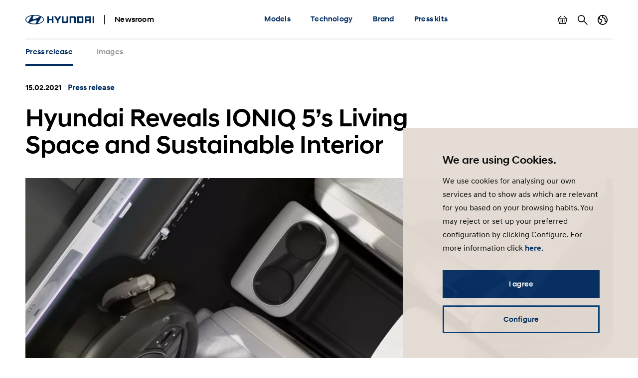

--- FILE ---
content_type: text/html; charset=UTF-8
request_url: https://www.hyundai.news/uk/articles/press-releases/hyundai-reveals-ioniq-5s-living-space-and-sustainable-interior.html
body_size: 12737
content:

<!DOCTYPE HTML>
<html lang="en-GB">
    <head>
    <meta charset="UTF-8"/>
    <title>Hyundai Reveals IONIQ 5’s Living Space and Sustainable Interior</title>
    
    
    <meta name="template" content="press-release"/>
    

    
    
    

    

    

<meta name="X-UA-Compatible" content="IE=edge"/>
<meta name="viewport" content="width=device-width, initial-scale=1"/>


    <script>var market = 'uk';</script>


    
    
<link rel="stylesheet" href="/newsroom/etc.clientlibs/newsroom/clientlibs/main.996b5ba0b7102629f7d8552aa4c52657.css" type="text/css">



    
    
<script src="/newsroom/etc.clientlibs/newsroom/clientlibs/cookie-consent.ce880cb4102267c8a75ce111954a262e.js"></script>







<link rel="apple-touch-icon" sizes="180x180" href="/newsroom/etc.clientlibs/newsroom/clientlibs/main/resources/favicons/apple-touch-icon-180x180.png"/>
<link rel="icon" type="image/png" sizes="32x32" href="/newsroom/etc.clientlibs/newsroom/clientlibs/main/resources/favicons/favicon-32x32.png"/>
<link rel="icon" type="image/png" sizes="16x16" href="/newsroom/etc.clientlibs/newsroom/clientlibs/main/resources/favicons/favicon-16x16.png"/>
<link rel="manifest" href="/newsroom/etc.clientlibs/newsroom/clientlibs/main/resources/favicons/site.webmanifest"/>
<link rel="mask-icon" href="/newsroom/etc.clientlibs/newsroom/clientlibs/main/resources/favicons/safari-pinned-tab.svg" color="#002c5f"/>
<link rel="shortcut icon" href="/newsroom/etc.clientlibs/newsroom/clientlibs/main/resources/favicons/favicon.ico"/>
<meta name="msapplication-TileColor" content="#002c5f"/>
<meta name="msapplication-config" content="/newsroom/etc.clientlibs/newsroom/clientlibs/main/resources/favicons/browserconfig.xml"/>
<meta name="theme-color" content="#002c5f"/>
<meta name="google-site-verification" content="0ZNOvd6ICSFuO0fjrZa3wNx4V2IByzTsDc4jUY2IBlk"/>




    
    
        <link rel="canonical" href="https://www.hyundai.news/uk/articles/press-releases/hyundai-reveals-ioniq-5s-living-space-and-sustainable-interior.html"/>
    



<script>document.createElement("picture");</script>

    
    
<script src="/newsroom/etc.clientlibs/newsroom/clientlibs/picturefill.a78dbc1c289aa71ff345b7784459eec2.js"></script>





    
    
    

    

    
    
    

    
    

	
	
	
	
	
	
	
	
	

	
		
		
		
		
		

		
		
		
		
		
			
		
		
		
		
		
		
		
		

		
		

			
			

				
				

				
				
					
						
					
					
				
				
			

			
			
				
			
			
			
		

		
		

		

		
		<meta class="swiftype" name="market" data-type="string" content="uk"/>
		<meta class="swiftype" name="language" data-type="string" content="uk"/>
		<meta class="swiftype" name="tmpl_title" data-type="string" content="Press release"/>
		<meta class="swiftype" name="priority" data-type="string" content="2"/>
		<meta class="swiftype" name="co2disclaimer" data-type="string"/>
		<meta class="swiftype" name="image" data-type="string" content="https://s7g10.scene7.com/is/image/hyundaiautoever/hyundai-ioniq5s-interior-reveal-01:Article%20List%20Item%20Image%20Desktop?wid=520&amp;hei=346"/>
		<meta class="swiftype" name="magazine" data-type="string" content="0"/>
	

	  
    <!-- Google Tag Manager -->
    <script>(function(w,d,s,l,i){w[l]=w[l]||[];w[l].push({'gtm.start':new Date().getTime(),event:'gtm.js'});var f=d.getElementsByTagName(s)[0],j=d.createElement(s),dl=l!='dataLayer'?'&l='+l:'';j.async=true;j.src='https://www.googletagmanager.com/gtm.js?id='+i+dl;f.parentNode.insertBefore(j,f);})(window,document,'script','dataLayer','GTM-NJJT9MJ');</script>
    <!-- End Google Tag Manager -->

</head>
    <body class="page-press-release page-base page basicpage">
        
        
        
        
            
    <!-- Google Tag Manager (noscript) -->
    	<noscript><iframe src="https://www.googletagmanager.com/ns.html?id=GTM-NJJT9MJ" height="0" width="0" style="display:none;visibility:hidden"></iframe></noscript>
    <!-- End Google Tag Manager (noscript) -->

            



            
<div class="pageContainer" data-swiftype-index="false">

    
        
            

	

	
	<header class="pageHeader">
		<div class="lo-container">
			<div class="pageHeader__inner clearfix">


				<div class="pageHeader__branding">
					<a href="/uk.html">
						<img class="pageHeader__logo" src="/newsroom/etc.clientlibs/newsroom/clientlibs/main/resources/img/logo.svg" alt="Hyundai Newsroom"/>
					</a>

					<div class="pageHeader__siteName">Newsroom</div>
				</div>


				<div class="pageHeader__collapsibleContent">
					<div class="pageHeader__collapsibleContentBodyWrapper">
						<div class="pageHeader__collapsibleContentBody">

							<nav class="cmp-navigation pageHeader__navMenu clearfix" itemscope itemtype="http://schema.org/SiteNavigationElement">
    <ul class="cmp-navigation__group mainNav">
        
    <li class="cmp-navigation__item cmp-navigation__item--level-0 mainNav__topCategoryContainer">
    	
        
        	
    <a href="/uk/models.html" title="Models" class="cmp-navigation__item-link mainNav__topCategory ">Models</a>

        

        
            
    <div class="megaDropdown">
		<div class="megaDropdown__inner lo-container">
			<div class="megaDropdown__content">

				<button class="megaDropdown__mobileBack">Back</button>

				<div class="megaDropdown__label typo-hl3">
					Models
				</div>

                <ul class="megaDropdown__links">
                    
						
	                    	


	
    
	    <li class="megaDropdown__categoryContainer">
			<div class="megaDropdown__categoryLabel">
				i-range
			</div>
			<ul class="megaDropdown__categoryLinks">
            	
                	<li class="cmp-navigation__item cmp-navigation__item--level-2 megaDropdown__linkContainer">
                        
                        
                            
    <a href="/uk/models/i-range/i10.html" title="i10" class="cmp-navigation__item-link megaDropdown__link ">i10</a>

                        
                    </li>
                
                	<li class="cmp-navigation__item cmp-navigation__item--level-2 megaDropdown__linkContainer">
                        
                        
                            
    <a href="/uk/models/i-range/i20.html" title="i20" class="cmp-navigation__item-link megaDropdown__link ">i20</a>

                        
                    </li>
                
                	<li class="cmp-navigation__item cmp-navigation__item--level-2 megaDropdown__linkContainer">
                        
                        
                            
    <a href="/uk/models/i-range/i30.html" title="i30" class="cmp-navigation__item-link megaDropdown__link ">i30</a>

                        
                    </li>
                
			</ul>
		</li>
    



                        
                    
						
	                    	


	
    
	    <li class="megaDropdown__categoryContainer">
			<div class="megaDropdown__categoryLabel">
				SUV
			</div>
			<ul class="megaDropdown__categoryLinks">
            	
                	<li class="cmp-navigation__item cmp-navigation__item--level-2 megaDropdown__linkContainer">
                        
                        
                            
    <a href="/uk/models/suv/bayon.html" title="BAYON" class="cmp-navigation__item-link megaDropdown__link ">BAYON</a>

                        
                    </li>
                
                	<li class="cmp-navigation__item cmp-navigation__item--level-2 megaDropdown__linkContainer">
                        
                        
                            
    <a href="/uk/models/suv/kona.html" title="KONA" class="cmp-navigation__item-link megaDropdown__link ">KONA</a>

                        
                    </li>
                
                	<li class="cmp-navigation__item cmp-navigation__item--level-2 megaDropdown__linkContainer">
                        
                        
                            
    <a href="/uk/models/suv/tucson.html" title="TUCSON" class="cmp-navigation__item-link megaDropdown__link ">TUCSON</a>

                        
                    </li>
                
                	<li class="cmp-navigation__item cmp-navigation__item--level-2 megaDropdown__linkContainer">
                        
                        
                            
    <a href="/uk/models/suv/santa-fe.html" title="SANTA FE" class="cmp-navigation__item-link megaDropdown__link ">SANTA FE</a>

                        
                    </li>
                
			</ul>
		</li>
    



                        
                    
						
	                    	


	
    
	    <li class="megaDropdown__categoryContainer">
			<div class="megaDropdown__categoryLabel">
				Electrified
			</div>
			<ul class="megaDropdown__categoryLinks">
            	
                	<li class="cmp-navigation__item cmp-navigation__item--level-2 megaDropdown__linkContainer">
                        
                        
                            
    <a href="/uk/models/electrified/inster.html" title="INSTER" class="cmp-navigation__item-link megaDropdown__link ">INSTER</a>

                        
                    </li>
                
                	<li class="cmp-navigation__item cmp-navigation__item--level-2 megaDropdown__linkContainer">
                        
                        
                            
    <a href="/uk/models/electrified/ioniq-5.html" title="IONIQ 5" class="cmp-navigation__item-link megaDropdown__link ">IONIQ 5</a>

                        
                    </li>
                
                	<li class="cmp-navigation__item cmp-navigation__item--level-2 megaDropdown__linkContainer">
                        
                        
                            
    <a href="/uk/models/electrified/ioniq-6.html" title="IONIQ 6" class="cmp-navigation__item-link megaDropdown__link ">IONIQ 6</a>

                        
                    </li>
                
                	<li class="cmp-navigation__item cmp-navigation__item--level-2 megaDropdown__linkContainer">
                        
                        
                            
    <a href="/uk/models/electrified/ioniq-9.html" title="IONIQ 9" class="cmp-navigation__item-link megaDropdown__link ">IONIQ 9</a>

                        
                    </li>
                
                	<li class="cmp-navigation__item cmp-navigation__item--level-2 megaDropdown__linkContainer">
                        
                        
                            
    <a href="/uk/models/electrified/kona-electric.html" title="KONA Electric" class="cmp-navigation__item-link megaDropdown__link ">KONA Electric</a>

                        
                    </li>
                
                	<li class="cmp-navigation__item cmp-navigation__item--level-2 megaDropdown__linkContainer">
                        
                        
                            
    <a href="/uk/models/electrified/nexo.html" title="NEXO" class="cmp-navigation__item-link megaDropdown__link ">NEXO</a>

                        
                    </li>
                
			</ul>
		</li>
    



                        
                    
						
	                    	


	
    
	    <li class="megaDropdown__categoryContainer">
			<div class="megaDropdown__categoryLabel">
				Performance
			</div>
			<ul class="megaDropdown__categoryLinks">
            	
                	<li class="cmp-navigation__item cmp-navigation__item--level-2 megaDropdown__linkContainer">
                        
                        
                            
    <a href="/uk/models/performance/ioniq-5-n.html" title="IONIQ 5 N" class="cmp-navigation__item-link megaDropdown__link ">IONIQ 5 N</a>

                        
                    </li>
                
                	<li class="cmp-navigation__item cmp-navigation__item--level-2 megaDropdown__linkContainer">
                        
                        
                            
    <a href="/uk/models/performance/ioniq-6-n.html" title="IONIQ 6 N" class="cmp-navigation__item-link megaDropdown__link ">IONIQ 6 N</a>

                        
                    </li>
                
			</ul>
		</li>
    



                        
                    
						
                    
                </ul>

                <ul class="megaDropdown__sidebar">
                    
	                    
                    
	                    
                    
	                    
                    
	                    
                    
	                    
		                    


	
    
	    <li class="megaDropdown__categoryContainer">
			<div class="megaDropdown__categoryLabel">
				You need further information?
			</div>
			<ul class="megaDropdown__categoryLinks">
            	
                	<li class="cmp-navigation__item cmp-navigation__item--level-2 megaDropdown__linkContainer">
                        
                        
                            
    <a href="/uk/press-release-archive.html" title="Press release archive" class="cmp-navigation__item-link megaDropdown__link  megaDropdown__link--iconArchive">Press release archive</a>

                        
                    </li>
                
                	<li class="cmp-navigation__item cmp-navigation__item--level-2 megaDropdown__linkContainer">
                        
                        
                            
    <a href="/uk/press-kit-archive.html" title="Press kit archive" class="cmp-navigation__item-link megaDropdown__link  megaDropdown__link--iconArchive">Press kit archive</a>

                        
                    </li>
                
			</ul>
		</li>
    



                        
                    
				</ul>
            </div>
		</div>
	</div>

        
        
    </li>

    
        
    <li class="cmp-navigation__item cmp-navigation__item--level-0 mainNav__topCategoryContainer">
    	
        
        	
    <a href="/uk/technology.html" title="Technology" class="cmp-navigation__item-link mainNav__topCategory ">Technology</a>

        

        
            
    <div class="megaDropdown">
		<div class="megaDropdown__inner lo-container">
			<div class="megaDropdown__content">

				<button class="megaDropdown__mobileBack">Back</button>

				<div class="megaDropdown__label typo-hl3">
					Technology
				</div>

                <ul class="megaDropdown__links">
                    
						
	                    	


	
    
	    <li class="megaDropdown__categoryContainer">
			<div class="megaDropdown__categoryLabel">
				Technology
			</div>
			<ul class="megaDropdown__categoryLinks">
            	
                	<li class="cmp-navigation__item cmp-navigation__item--level-2 megaDropdown__linkContainer">
                        
                        
                            
    <a href="/uk/technology/technology/powertrains.html" title="Powertrains" class="cmp-navigation__item-link megaDropdown__link ">Powertrains</a>

                        
                    </li>
                
                	<li class="cmp-navigation__item cmp-navigation__item--level-2 megaDropdown__linkContainer">
                        
                        
                            
    <a href="/uk/technology/technology/electrified.html" title="Electrified" class="cmp-navigation__item-link megaDropdown__link ">Electrified</a>

                        
                    </li>
                
                	<li class="cmp-navigation__item cmp-navigation__item--level-2 megaDropdown__linkContainer">
                        
                        
                            
    <a href="/uk/technology/technology/safety.html" title="Safety" class="cmp-navigation__item-link megaDropdown__link ">Safety</a>

                        
                    </li>
                
                	<li class="cmp-navigation__item cmp-navigation__item--level-2 megaDropdown__linkContainer">
                        
                        
                            
    <a href="/uk/technology/technology/connectivity.html" title="Connectivity" class="cmp-navigation__item-link megaDropdown__link ">Connectivity</a>

                        
                    </li>
                
                	<li class="cmp-navigation__item cmp-navigation__item--level-2 megaDropdown__linkContainer">
                        
                        
                            
    <a href="/uk/technology/technology/design.html" title="Design" class="cmp-navigation__item-link megaDropdown__link ">Design</a>

                        
                    </li>
                
                	<li class="cmp-navigation__item cmp-navigation__item--level-2 megaDropdown__linkContainer">
                        
                        
                            
    <a href="/uk/technology/technology/fuel-cell.html" title="Fuel cell" class="cmp-navigation__item-link megaDropdown__link ">Fuel cell</a>

                        
                    </li>
                
			</ul>
		</li>
    



                        
                    
                </ul>

                <ul class="megaDropdown__sidebar">
                    
	                    
                    
				</ul>
            </div>
		</div>
	</div>

        
        
    </li>

    
        
    <li class="cmp-navigation__item cmp-navigation__item--level-0 mainNav__topCategoryContainer">
    	
        
        	
    <a href="/uk/brand.html" title="Brand" class="cmp-navigation__item-link mainNav__topCategory ">Brand</a>

        

        
            
    <div class="megaDropdown">
		<div class="megaDropdown__inner lo-container">
			<div class="megaDropdown__content">

				<button class="megaDropdown__mobileBack">Back</button>

				<div class="megaDropdown__label typo-hl3">
					Brand
				</div>

                <ul class="megaDropdown__links">
                    
						
	                    	


	
    
	    <li class="megaDropdown__categoryContainer">
			<div class="megaDropdown__categoryLabel">
				Company
			</div>
			<ul class="megaDropdown__categoryLinks">
            	
                	<li class="cmp-navigation__item cmp-navigation__item--level-2 megaDropdown__linkContainer">
                        
                        
                            
    <a href="/uk/brand/company/facts-and-figures.html" title="Facts &amp; figures" class="cmp-navigation__item-link megaDropdown__link ">Facts &amp; figures</a>

                        
                    </li>
                
                	<li class="cmp-navigation__item cmp-navigation__item--level-2 megaDropdown__linkContainer">
                        
                        
                            
    <a href="/uk/brand/company/organisation.html" title="Organisation" class="cmp-navigation__item-link megaDropdown__link ">Organisation</a>

                        
                    </li>
                
                	<li class="cmp-navigation__item cmp-navigation__item--level-2 megaDropdown__linkContainer">
                        
                        
                            
    <a href="/uk/brand/company/hyundai-faces.html" title="Hyundai Faces" class="cmp-navigation__item-link megaDropdown__link ">Hyundai Faces</a>

                        
                    </li>
                
                	<li class="cmp-navigation__item cmp-navigation__item--level-2 megaDropdown__linkContainer">
                        
                        
                            
    <a href="/uk/brand/company/partnerships.html" title="Partnerships" class="cmp-navigation__item-link megaDropdown__link ">Partnerships</a>

                        
                    </li>
                
                	<li class="cmp-navigation__item cmp-navigation__item--level-2 megaDropdown__linkContainer">
                        
                        
                            
    <a href="/uk/brand/company/awards.html" title="Awards" class="cmp-navigation__item-link megaDropdown__link ">Awards</a>

                        
                    </li>
                
                	<li class="cmp-navigation__item cmp-navigation__item--level-2 megaDropdown__linkContainer">
                        
                        
                            
    <a href="/uk/brand/company/concept-cars.html" title="Concept cars" class="cmp-navigation__item-link megaDropdown__link ">Concept cars</a>

                        
                    </li>
                
                	<li class="cmp-navigation__item cmp-navigation__item--level-2 megaDropdown__linkContainer">
                        
                        
                            
    <a href="/uk/brand/company/podcast.html" title="Podcast" class="cmp-navigation__item-link megaDropdown__link ">Podcast</a>

                        
                    </li>
                
                	<li class="cmp-navigation__item cmp-navigation__item--level-2 megaDropdown__linkContainer">
                        
                        
                            
    <a href="/uk/brand/company/csv.html" title="CSV" class="cmp-navigation__item-link megaDropdown__link ">CSV</a>

                        
                    </li>
                
                	<li class="cmp-navigation__item cmp-navigation__item--level-2 megaDropdown__linkContainer">
                        
                        
                            
    <a href="/uk/brand/company/retail.html" title="Retail" class="cmp-navigation__item-link megaDropdown__link ">Retail</a>

                        
                    </li>
                
			</ul>
		</li>
    



                        
                    
						
	                    	


	
    
	    <li class="megaDropdown__categoryContainer">
			<div class="megaDropdown__categoryLabel">
				Sports
			</div>
			<ul class="megaDropdown__categoryLinks">
            	
                	<li class="cmp-navigation__item cmp-navigation__item--level-2 megaDropdown__linkContainer">
                        
                        
                            
    <a href="/uk/brand/sports/motorsport.html" title="Motorsport" class="cmp-navigation__item-link megaDropdown__link ">Motorsport</a>

                        
                    </li>
                
                	<li class="cmp-navigation__item cmp-navigation__item--level-2 megaDropdown__linkContainer">
                        
                        
                            
    <a href="/uk/brand/sports/sponsorships.html" title="Sponsorships" class="cmp-navigation__item-link megaDropdown__link ">Sponsorships</a>

                        
                    </li>
                
			</ul>
		</li>
    



                        
                    
						
	                    	


	
    
	    <li class="megaDropdown__categoryContainer">
			<div class="megaDropdown__categoryLabel">
				Future Mobility
			</div>
			<ul class="megaDropdown__categoryLinks">
            	
                	<li class="cmp-navigation__item cmp-navigation__item--level-2 megaDropdown__linkContainer">
                        
                        
                            
    <a href="/uk/brand/future-mobility/robotics.html" title="Robotics" class="cmp-navigation__item-link megaDropdown__link ">Robotics</a>

                        
                    </li>
                
                	<li class="cmp-navigation__item cmp-navigation__item--level-2 megaDropdown__linkContainer">
                        
                        
                            
    <a href="/uk/brand/future-mobility/uam-supernal.html" title="UAM / Supernal" class="cmp-navigation__item-link megaDropdown__link ">UAM / Supernal</a>

                        
                    </li>
                
                	<li class="cmp-navigation__item cmp-navigation__item--level-2 megaDropdown__linkContainer">
                        
                        
                            
    <a href="/uk/brand/future-mobility/autonomous.html" title="Autonomous" class="cmp-navigation__item-link megaDropdown__link ">Autonomous</a>

                        
                    </li>
                
                	<li class="cmp-navigation__item cmp-navigation__item--level-2 megaDropdown__linkContainer">
                        
                        
                            
    <a href="/uk/brand/future-mobility/cradle.html" title="Cradle" class="cmp-navigation__item-link megaDropdown__link ">Cradle</a>

                        
                    </li>
                
                	<li class="cmp-navigation__item cmp-navigation__item--level-2 megaDropdown__linkContainer">
                        
                        
                            
    <a href="/uk/brand/future-mobility/new-horizons-studio.html" title="New Horizons Studio" class="cmp-navigation__item-link megaDropdown__link ">New Horizons Studio</a>

                        
                    </li>
                
			</ul>
		</li>
    



                        
                    
                </ul>

                <ul class="megaDropdown__sidebar">
                    
	                    
                    
	                    
                    
	                    
                    
				</ul>
            </div>
		</div>
	</div>

        
        
    </li>

    
        
    <li class="cmp-navigation__item cmp-navigation__item--level-0 mainNav__topCategoryContainer">
    	
        
        	
    <a href="/uk/press-kits.html" title="Press kits" class="cmp-navigation__item-link mainNav__topCategory ">Press kits</a>

        

        
            
    <div class="megaDropdown">
		<div class="megaDropdown__inner lo-container">
			<div class="megaDropdown__content">

				<button class="megaDropdown__mobileBack">Back</button>

				<div class="megaDropdown__label typo-hl3">
					Press kits
				</div>

                <ul class="megaDropdown__links">
                    
						
	                    	


	
    
	    <li class="megaDropdown__categoryContainer">
			<div class="megaDropdown__categoryLabel">
				i-range
			</div>
			<ul class="megaDropdown__categoryLinks">
            	
                	<li class="cmp-navigation__item cmp-navigation__item--level-2 megaDropdown__linkContainer">
                        
                        
                            
    <a href="/uk/models/i-range/i10/press-kit.html" title="i10 press kit" class="cmp-navigation__item-link megaDropdown__link ">i10 press kit</a>

                        
                    </li>
                
                	<li class="cmp-navigation__item cmp-navigation__item--level-2 megaDropdown__linkContainer">
                        
                        
                            
    <a href="/uk/models/i-range/i20/press-kit.html" title="i20 press kit" class="cmp-navigation__item-link megaDropdown__link ">i20 press kit</a>

                        
                    </li>
                
                	<li class="cmp-navigation__item cmp-navigation__item--level-2 megaDropdown__linkContainer">
                        
                        
                            
    <a href="/uk/models/i-range/i30/press-kit.html" title="i30 press kit" class="cmp-navigation__item-link megaDropdown__link ">i30 press kit</a>

                        
                    </li>
                
			</ul>
		</li>
    



                        
                    
						
	                    	


	
    
	    <li class="megaDropdown__categoryContainer">
			<div class="megaDropdown__categoryLabel">
				SUV
			</div>
			<ul class="megaDropdown__categoryLinks">
            	
                	<li class="cmp-navigation__item cmp-navigation__item--level-2 megaDropdown__linkContainer">
                        
                        
                            
    <a href="/uk/models/suv/bayon/press-kit.html" title="BAYON press kit" class="cmp-navigation__item-link megaDropdown__link ">BAYON press kit</a>

                        
                    </li>
                
                	<li class="cmp-navigation__item cmp-navigation__item--level-2 megaDropdown__linkContainer">
                        
                        
                            
    <a href="/uk/models/suv/kona/press-kit.html" title="KONA press kit" class="cmp-navigation__item-link megaDropdown__link ">KONA press kit</a>

                        
                    </li>
                
                	<li class="cmp-navigation__item cmp-navigation__item--level-2 megaDropdown__linkContainer">
                        
                        
                            
    <a href="/uk/models/suv/tucson/press-kit.html" title="TUCSON press kit " class="cmp-navigation__item-link megaDropdown__link ">TUCSON press kit </a>

                        
                    </li>
                
                	<li class="cmp-navigation__item cmp-navigation__item--level-2 megaDropdown__linkContainer">
                        
                        
                            
    <a href="/uk/models/suv/santa-fe/press-kit.html" title="SANTA FE press kit" class="cmp-navigation__item-link megaDropdown__link ">SANTA FE press kit</a>

                        
                    </li>
                
			</ul>
		</li>
    



                        
                    
						
	                    	


	
    
	    <li class="megaDropdown__categoryContainer">
			<div class="megaDropdown__categoryLabel">
				Electrified
			</div>
			<ul class="megaDropdown__categoryLinks">
            	
                	<li class="cmp-navigation__item cmp-navigation__item--level-2 megaDropdown__linkContainer">
                        
                        
                            
    <a href="/uk/models/electrified/inster/press-kit.html" title="INSTER press kit" class="cmp-navigation__item-link megaDropdown__link ">INSTER press kit</a>

                        
                    </li>
                
                	<li class="cmp-navigation__item cmp-navigation__item--level-2 megaDropdown__linkContainer">
                        
                        
                            
    <a href="/uk/models/electrified/ioniq-5/press-kit.html" title="IONIQ 5 press kit" class="cmp-navigation__item-link megaDropdown__link ">IONIQ 5 press kit</a>

                        
                    </li>
                
                	<li class="cmp-navigation__item cmp-navigation__item--level-2 megaDropdown__linkContainer">
                        
                        
                            
    <a href="/uk/models/electrified/ioniq-6/press-kit.html" title="IONIQ 6 press kit" class="cmp-navigation__item-link megaDropdown__link ">IONIQ 6 press kit</a>

                        
                    </li>
                
                	<li class="cmp-navigation__item cmp-navigation__item--level-2 megaDropdown__linkContainer">
                        
                        
                            
    <a href="/uk/models/electrified/ioniq-9/press-kit.html" title="IONIQ 9 press kit" class="cmp-navigation__item-link megaDropdown__link ">IONIQ 9 press kit</a>

                        
                    </li>
                
                	<li class="cmp-navigation__item cmp-navigation__item--level-2 megaDropdown__linkContainer">
                        
                        
                            
    <a href="/uk/models/electrified/kona-electric/press-kit.html" title="KONA Electric press kit" class="cmp-navigation__item-link megaDropdown__link ">KONA Electric press kit</a>

                        
                    </li>
                
                	<li class="cmp-navigation__item cmp-navigation__item--level-2 megaDropdown__linkContainer">
                        
                        
                            
    <a href="/uk/models/electrified/nexo/press-kit.html" title="NEXO press kit" class="cmp-navigation__item-link megaDropdown__link ">NEXO press kit</a>

                        
                    </li>
                
			</ul>
		</li>
    



                        
                    
						
	                    	


	
    
	    <li class="megaDropdown__categoryContainer">
			<div class="megaDropdown__categoryLabel">
				Performance
			</div>
			<ul class="megaDropdown__categoryLinks">
            	
                	<li class="cmp-navigation__item cmp-navigation__item--level-2 megaDropdown__linkContainer">
                        
                        
                            
    <a href="/uk/models/performance/ioniq-5-n/ioniq-5-n-press-kit.html" title="IONIQ 5 N press kit" class="cmp-navigation__item-link megaDropdown__link ">IONIQ 5 N press kit</a>

                        
                    </li>
                
			</ul>
		</li>
    



                        
                    
						
                    
                </ul>

                <ul class="megaDropdown__sidebar">
                    
	                    
                    
	                    
                    
	                    
                    
	                    
                    
	                    
		                    


	
    
	    <li class="megaDropdown__categoryContainer">
			<div class="megaDropdown__categoryLabel">
				You need further information?
			</div>
			<ul class="megaDropdown__categoryLinks">
            	
                	<li class="cmp-navigation__item cmp-navigation__item--level-2 megaDropdown__linkContainer">
                        
                        
                            
    <a href="/uk/press-release-archive.html" title="Press release archive" class="cmp-navigation__item-link megaDropdown__link  megaDropdown__link--iconArchive">Press release archive</a>

                        
                    </li>
                
                	<li class="cmp-navigation__item cmp-navigation__item--level-2 megaDropdown__linkContainer">
                        
                        
                            
    <a href="/uk/press-kit-archive.html" title="Press kit archive" class="cmp-navigation__item-link megaDropdown__link  megaDropdown__link--iconArchive">Press kit archive</a>

                        
                    </li>
                
			</ul>
		</li>
    



                        
                    
				</ul>
            </div>
		</div>
	</div>

        
        
    </li>

    </ul>
</nav>

    


							<ul class="pageHeader__utilities clearfix">

								
									<li class="pageHeader__utilityContainer">
										<a href="/uk/basket.html" class="pageHeader__utility pageHeader__utility--basket">
											Show basket
											<span class="pageHeader__numBasketItems pageHeader__numBasketItems--hidden">0</span>
										</a>
									</li>
								

								
									<li class="pageHeader__utilityContainer">
										<a href="/uk/search.html" class="pageHeader__utility pageHeader__utility--search">
											Search
										</a>
									</li>
								

								
									<li class="pageHeader__utilityContainer">
										<button class="pageHeader__utility pageHeader__utility--marketSwitch">
											Country switch
										</button>
										<div class="megaDropdown">
											<div class="megaDropdown__inner lo-container">
												<div class="megaDropdown__content">

													<button class="megaDropdown__mobileBack">Back</button>

													<div class="megaDropdown__label typo-hl3">Markets</div>

													<ul class="megaDropdown__links">
														
															
																
																	<li class="megaDropdown__linkContainer">
																		<a class="megaDropdown__link " href="/cz.html">
																			
																			
																				Hyundai Česká republika
																			
																		</a>
																	</li>
																
															
														
															
																
																	<li class="megaDropdown__linkContainer">
																		<a class="megaDropdown__link " href="/de.html">
																			
																			
																				Hyundai Deutschland
																			
																		</a>
																	</li>
																
															
														
															
																
																	<li class="megaDropdown__linkContainer">
																		<a class="megaDropdown__link " href="/es.html">
																			
																			
																				Hyundai España
																			
																		</a>
																	</li>
																
															
														
															
																
																	<li class="megaDropdown__linkContainer">
																		<a class="megaDropdown__link " href="/eu.html">
																			
																			
																				Hyundai Europe
																			
																		</a>
																	</li>
																
															
														
															
																
																	<li class="megaDropdown__linkContainer">
																		<a class="megaDropdown__link " href="/fr.html">
																			
																			
																				Hyundai France
																			
																		</a>
																	</li>
																
															
														
															
																
																	<li class="megaDropdown__linkContainer">
																		<a class="megaDropdown__link " href="/it.html">
																			
																			
																				Hyundai Italia
																			
																		</a>
																	</li>
																
															
														
															
																
																	<li class="megaDropdown__linkContainer">
																		<a class="megaDropdown__link " href="/pl.html">
																			
																			
																				Newsroom Hyundai Polska
																			
																		</a>
																	</li>
																
															
														
															
																
																	<li class="megaDropdown__linkContainer">
																		<a class="megaDropdown__link " href="/sk.html">
																			
																			
																				Hyundai Slovensko
																			
																		</a>
																	</li>
																
															
														
															
																
																	<li class="megaDropdown__linkContainer">
																		<a class="megaDropdown__link megaDropdown__link--active" href="/uk.html">
																			
																			
																				Hyundai United Kingdom
																			
																		</a>
																	</li>
																
															
														
															
														
													</ul>
												</div>
											</div>
										</div>
									</li>
								

							</ul>

						</div>
					</div>
				</div>


				<button class="pageHeader__menuToggle">Toggle menu</button>

			</div>
		</div>
	</header>



        
    

    
	
		<div class="subNavWrapper">
			<nav class="subNav">
				<div class="lo-container">
					<div class="subNav__scrollWrapper">
						<div class="subNav__listWrapper">
							<ul class="subNav__list">
								<li class="subNav__item">
									<a href="/uk/articles/press-releases/hyundai-reveals-ioniq-5s-living-space-and-sustainable-interior.html" class="subNav__link subNav__link--active">
										
											
												Press release
											
											
										
										
									</a>
								</li>
								
									
										<li class="subNav__item">
											<a href="/uk/articles/press-releases/hyundai-reveals-ioniq-5s-living-space-and-sustainable-interior/images.html" class="subNav__link  ">
												
													
														Images
													
													
												
												
											</a>
										</li>
									
								
							</ul>
						</div>
					</div>
				</div>
			</nav>
		</div>
	


    <main class="pageContent">
        <div class="root responsivegrid">


<div class="aem-Grid aem-Grid--12 aem-Grid--default--12 ">
    
    <div class="content-banner aem-GridColumn aem-GridColumn--default--12">
    
        

	<div class="compContentBanner lo-component " data-swiftype-index="true">
		<div class="lo-container">

			<div class="compContentBanner__meta cnt-teaserMeta">
				<span class="cnt-teaserMeta__time">
					15.02.2021
					
				</span>
				<span class="cnt-teaserMeta__category text-hyuBlue">
					
						Press release
					
					
					
					
				</span>
			</div>

			<h1 class="compContentBanner__headline typo-hl2">
				Hyundai Reveals IONIQ 5’s Living Space and Sustainable Interior
			</h1>

		</div>

		
		
			
    
    
        <div class="compContentBanner__imageContainer lo-container ">
            <picture class="compContentBanner__image">
                
                
                    
                        <source srcset="https://s7g10.scene7.com/is/image/hyundaiautoever/hyundai-ioniq5s-interior-reveal-01:Content%20Banner%20Desktop?wid=1196&hei=448 1x, https://s7g10.scene7.com/is/image/hyundaiautoever/hyundai-ioniq5s-interior-reveal-01:Content%20Banner%20Desktop?wid=2000&hei=749 2x" media="(min-width: 768px)"/>
                        <img src="https://s7g10.scene7.com/is/image/hyundaiautoever/hyundai-ioniq5s-interior-reveal-01:Content%20Banner%20Mobile?wid=767&hei=668" srcset="https://s7g10.scene7.com/is/image/hyundaiautoever/hyundai-ioniq5s-interior-reveal-01:Content%20Banner%20Mobile?wid=767&hei=668 1x, https://s7g10.scene7.com/is/image/hyundaiautoever/hyundai-ioniq5s-interior-reveal-01:Content%20Banner%20Mobile?wid=1534&hei=1336 2x" loading="lazy" width="1169" height="448"/>
                    
                    
                
            </picture>
        </div>

        
    


        

    <div class="lo-container">
    	
    </div>


    


		

	</div>


    
</div>
<div class="share-buttons aem-GridColumn aem-GridColumn--default--12">	
	
	
	
	

	<div class="compShareButtons lo-component">
		<div class="lo-container">

			<ul class="compShareButtons__list">
				<li class="compShareButtons__listItem">
					<a href="/cdn-cgi/l/email-protection#[base64]" class="compShareButtons__button compShareButtons__button--mail" title="E-Mail">E-Mail</a>
				</li>
				<li class="compShareButtons__listItem">
					<a href="https://www.facebook.com/sharer/sharer.php?u=https://www.hyundai.news:443/uk/articles/press-releases/hyundai-reveals-ioniq-5s-living-space-and-sustainable-interior.html" class="compShareButtons__button compShareButtons__button--fb" target="_blank" rel="noopener" title="Facebook">Facebook</a>
				</li>
				<li class="compShareButtons__listItem">
					<a href="https://twitter.com/intent/tweet?url=https://www.hyundai.news:443/uk/articles/press-releases/hyundai-reveals-ioniq-5s-living-space-and-sustainable-interior.html" class="compShareButtons__button compShareButtons__button--tw" target="_blank" rel="noopener" title="Twitter">Twitter</a>
				</li>
				<li class="compShareButtons__listItem">
					<a href="https://www.linkedin.com/shareArticle?mini=true&amp;url=https://www.hyundai.news:443/uk/articles/press-releases/hyundai-reveals-ioniq-5s-living-space-and-sustainable-interior.html" class="compShareButtons__button compShareButtons__button--in" target="_blank" rel="noopener" title="LinkedIn">LinkedIn</a>
				</li>
			</ul>

			<script data-cfasync="false" src="/cdn-cgi/scripts/5c5dd728/cloudflare-static/email-decode.min.js"></script><script>
				function addSocialShareListener(el, type, selector) {
					el.addEventListener(type, e => {
						const target = e.target.closest(selector);
						if (target) {
							e.stopImmediatePropagation();
							e.preventDefault();
							e.stopPropagation();
							window.open(target.href, "shareWindow", "toolbar=no, scrollbars=no, resizable=yes, top=50, left=50, width=600, height=800");
						}
					}, true);
				}
				addSocialShareListener(document, "click", '.compShareButtons__button--fb,.compShareButtons__button--tw,.compShareButtons__button--in');
			</script>

		</div>
	</div></div>
<div class="responsivegrid aem-GridColumn aem-GridColumn--default--12">


<div class="aem-Grid aem-Grid--12 aem-Grid--default--12 ">
    
    <div class="text aem-GridColumn aem-GridColumn--default--12"><div class="compText lo-component">
     <div class="lo-container lo-container--narrow cnt-richText typo-body text-grey900" data-swiftype-index="true">
	    <ul> 	<li>Interior images released ahead of virtual world premiere event which will take place on 23 February</li> 	<li>Vehicle interior furnished with sustainable materials and textiles such as eco-processed leather, bio paint as well as natural and recycled fibers</li> 	<li>Dedicated electric platform allows long wheelbase and flat floors compared to midsize CUVs with conventional powertrains, enabling a breakthrough interior design</li> 	<li>Inspired by ‘Living Space’ theme, IONIQ 5 designers were able to offer a distinctively different interior experience not possible before</li> 	<li>Customers keen to be the first to own an IONIQ 5 will be able to reserve, on a first-come first-served basis, a special limited edition ‘Project 45’ model following the World Premiere</li> </ul>
	</div>
</div>

    
</div>

    
</div>
</div>
<div class="press-area aem-GridColumn aem-GridColumn--default--12">
    
        

	
		<div class="compPressArea lo-component lo-component--segmentStart ">
			<div class="compPressArea__inner lo-container lo-container--narrow">

				<div class="compPressArea__info">
	                <p class="compPressArea__headline">Press material</p>
	                <button class="compPressArea__contacts">Contacts</button>
	            </div>

                <ul class="compPressArea__elements">

                    

                    
                        <li class="compPressArea__element">
                            <div class="compPressArea__elementLink compPressArea__elementLink--downloadOptions">
                                <div class="compPressArea__elementIconWrapper compPressArea__elementIconWrapper--downloadIcon"></div>
                                <p class="compPressArea__elementLinkText compPressArea__elementLinkText--download">Download</p>
                                <ul class="compPressArea__downloadList">
                                	
                                		
                                			<li class="compPressArea__downloadItem">
	                                        	<button class="compPressArea__downloadItemBtn" data-download-type="direct" data-type="archive" data-archive-file="https://cdn7.shift.agency/uk/2021/02/hyundai_ioniq5s_interior_reveal_text_images.zip" data-archive-filesize-formatted="">Text &amp; images</button>
	                                        </li>
                                		
                                		
                                	
                                		
                                			<li class="compPressArea__downloadItem">
	                                        	<button class="compPressArea__downloadItemBtn" data-download-type="direct" data-type="archive" data-archive-file="https://cdn7.shift.agency/eu/2021/02/hyundai_ioniq5s_interior_reveal_video.zip" data-archive-filesize-formatted="">Video</button>
	                                        </li>
                                		
                                		
                                	
                                </ul>
                            </div>
                        </li>
                    

                    

                    
                        <li class="compPressArea__element">
                            <a class="compPressArea__elementLink" href="/uk/articles/press-releases/hyundai-reveals-ioniq-5s-living-space-and-sustainable-interior/images.html">
                                <div class="compPressArea__elementIconWrapper compPressArea__elementIconWrapper--imagesIcon"></div>
                                <p class="compPressArea__elementLinkText ui-link">Images</p>
                            </a>
                        </li>
                    

                    

                </ul>
			</div>
		</div>
	

	


    
</div>
<div class="responsivegrid aem-GridColumn aem-GridColumn--default--12">


<div class="aem-Grid aem-Grid--12 aem-Grid--default--12 ">
    
    <div class="text aem-GridColumn aem-GridColumn--default--12"><div class="compText lo-component">
     <div class="lo-container lo-container--narrow cnt-richText typo-body text-grey900" data-swiftype-index="true">
	    Hyundai Motor Company today released new images revealing the spacious and versatile interior of the much-anticipated IONIQ 5, which will make its virtual world premiere on 23 February 2021.
	</div>
</div>

    
</div>
<div class="text aem-GridColumn aem-GridColumn--default--12"><div class="compText lo-component">
     <div class="lo-container lo-container--narrow cnt-richText typo-body text-grey900" data-swiftype-index="true">
	    <p>IONIQ 5 is the first fully electric model to utilize the Electric-Global Modular Platform (E-GMP). This dedicated electric vehicle platform houses a flat battery that enables a spacious and customizable interior, offering personalized mobility with flexible configurations to comfortably accommodate both passengers and cargo.</p><br />
<p>Furnished with primarily eco-friendly materials and textiles, the interior design reflects consumers’ rising interest in personal transportation that supports well-being as well as demand for more ethical and sustainable products.</p>
	</div>
</div>

    
</div>
<div class="quote aem-GridColumn aem-GridColumn--default--12">
    
        

	
        <div class="compQuote lo-component ">
			<div class="lo-container lo-container--narrow" data-swiftype-index="true">
				<blockquote class="compQuote__text">IONIQ 5 is a statement of design that offers an optimistic look at what customers can expect in the new EV era. The long wheelbase is translated to a new dimension of space. We designed this special space as a perfect place to recharge – your home away from home.</blockquote>
				<p class="compQuote__author">
					
						<span class="compQuote__authorName typo-body">SangYup Lee</span>
					
					
						<span class="compQuote__authorMeta text-grey600">Senior Vice President and Head of Hyundai Global Design Centre</span>
					
				</p>
			</div>
		</div>
	

	


    
</div>
<div class="text aem-GridColumn aem-GridColumn--default--12"><div class="compText lo-component">
     <div class="lo-container lo-container--narrow cnt-richText typo-body text-grey900" data-swiftype-index="true">
	    <h2>‘Living Space’ inspired interior opens a new dimension of design</h2><br />
<p>IONIQ 5 sets itself apart from other midsize crossovers, especially those with internal combustion engines and conventional Steer-by-Wire systems, because the E-GMP allows for an elongated wheelbase and flat floor.</p><br />
<p>IONIQ 5’s driver and passengers can freely enter and exit the cabin on either side when parked in a narrow spot, because the flat floor allows the centre console to slide back and forth. This resulted in a fundamental rethink of the conventional centre console and to offer greater function than a static storage box. The newly developed ‘Universal Island’ replaces the console and becomes the centrepiece of the IONIQ 5’s living space experience.</p><br />
<p>The Zero-Gravity driver and front passenger seats are equipped with leg rests that allow passengers to ‘relax and recharge’ while their vehicle is being recharged. All seats can be operated and repositioned, making it easier for adults in the front to care for children and pets seated in the rear.</p>
	</div>
</div>

    
</div>
<div class="single-image aem-GridColumn aem-GridColumn--default--12">
    
        

	<div class="compSingleImage lo-component ">
		<div class="compSingleImage__inner lo-container">
			
			
				
				
					
    <div class="compSingleImage__imageContainer ">
        <picture class="compSingleImage__image">
            
            
                
                    <source srcset="https://s7g10.scene7.com/is/image/hyundaiautoever/hyundai-ioniq5s-interior-reveal-01-1610-wide:Single%20Image%20Desktop?wid=885&hei=498 1x, https://s7g10.scene7.com/is/image/hyundaiautoever/hyundai-ioniq5s-interior-reveal-01-1610-wide:Single%20Image%20Desktop?wid=1770&hei=996 2x" media="(min-width: 768px)"/>
                    <img src="https://s7g10.scene7.com/is/image/hyundaiautoever/hyundai-ioniq5s-interior-reveal-01-1610-wide:Single%20Image%20Mobile?wid=706&hei=398" srcset="https://s7g10.scene7.com/is/image/hyundaiautoever/hyundai-ioniq5s-interior-reveal-01-1610-wide:Single%20Image%20Mobile?wid=706&hei=398 1x, https://s7g10.scene7.com/is/image/hyundaiautoever/hyundai-ioniq5s-interior-reveal-01-1610-wide:Single%20Image%20Mobile?wid=1412&hei=796 2x" loading="lazy" width="885" height="498"/>
                
                
            
        </picture>

        

        
            
                <div class="compSingleImage__downloadWidget ui-downloadWidgetContainer" data-id="https://www.hyundai.news:443/newsroom/dam/eu/models/20210112_ioniq_5_teaser/hyundai-ioniq5s-interior-reveal-01-1610-wide.jpg" data-type="image" data-image-w260="https://s7g10.scene7.com/is/image/hyundaiautoever/hyundai-ioniq5s-interior-reveal-01-1610-wide?wid=260&hei=173&fit=crop,1" data-image-w663="https://s7g10.scene7.com/is/image/hyundaiautoever/hyundai-ioniq5s-interior-reveal-01-1610-wide?wid=663&hei=441&fit=crop,1" data-image-w884="https://s7g10.scene7.com/is/image/hyundaiautoever/hyundai-ioniq5s-interior-reveal-01-1610-wide?wid=884&hei=497&fit=crop,1" data-image-print="https://www.hyundai.news:443/newsroom/dam/eu/models/20210112_ioniq_5_teaser/hyundai-ioniq5s-interior-reveal-01-1610-wide.jpg?bfc=off" data-image-printsize="198012" data-image-printsize-formatted="193 KB" data-image-web="https://s7g10.scene7.com/is/image/hyundaiautoever/hyundai-ioniq5s-interior-reveal-01-1610-wide?wid=1024&bfc=off" data-image-websize="57094" data-image-websize-formatted="56 KB">
                </div>
            
        

    </div>

    

	




				
			

    		

		</div>
	</div>


    
</div>
<div class="text aem-GridColumn aem-GridColumn--default--12"><div class="compText lo-component">
     <div class="lo-container lo-container--narrow cnt-richText typo-body text-grey900" data-swiftype-index="true">
	    <h2>Reducing negative environmental impact with high-quality, eco-friendly interiors</h2><br />
<p>While developing IONIQ 5, Hyundai put considerable thought into what consumers were looking for in a car. One of the clear demands was the need for more eco-conscious mobility solutions with lower environmental impact. Designers addressed these concerns through IONIQ 5’s use of eco-friendly and sustainably sourced materials.</p><br />
<p>The seats are clad in an eco-processed leather that is dyed and treated with plant oil extractions from flaxseed. Other soft furnishings throughout the cabin consist of textiles derived from sustainable fibres such as sugar cane bio components, wool and poly yarns, as well as material woven from fibres made from recycled PET plastic bottles. Surfaces such as the dashboard, switches, steering wheel and door panels are coated in a polyurethane bio paint composed of oils from rape flowers and corn.</p>
	</div>
</div>

    
</div>
<div class="single-image aem-GridColumn aem-GridColumn--default--12">
    
        

	<div class="compSingleImage lo-component ">
		<div class="compSingleImage__inner lo-container">
			
			
				
				
					
    <div class="compSingleImage__imageContainer ">
        <picture class="compSingleImage__image">
            
            
                
                    <source srcset="https://s7g10.scene7.com/is/image/hyundaiautoever/hyundai-ioniq5s-interior-reveal-02-1610-wide:Single%20Image%20Desktop?wid=885&hei=498 1x, https://s7g10.scene7.com/is/image/hyundaiautoever/hyundai-ioniq5s-interior-reveal-02-1610-wide:Single%20Image%20Desktop?wid=1770&hei=996 2x" media="(min-width: 768px)"/>
                    <img src="https://s7g10.scene7.com/is/image/hyundaiautoever/hyundai-ioniq5s-interior-reveal-02-1610-wide:Single%20Image%20Mobile?wid=706&hei=398" srcset="https://s7g10.scene7.com/is/image/hyundaiautoever/hyundai-ioniq5s-interior-reveal-02-1610-wide:Single%20Image%20Mobile?wid=706&hei=398 1x, https://s7g10.scene7.com/is/image/hyundaiautoever/hyundai-ioniq5s-interior-reveal-02-1610-wide:Single%20Image%20Mobile?wid=1412&hei=796 2x" loading="lazy" width="885" height="498"/>
                
                
            
        </picture>

        

        
            
                <div class="compSingleImage__downloadWidget ui-downloadWidgetContainer" data-id="https://www.hyundai.news:443/newsroom/dam/eu/models/20210112_ioniq_5_teaser/hyundai-ioniq5s-interior-reveal-02-1610-wide.jpg" data-type="image" data-image-w260="https://s7g10.scene7.com/is/image/hyundaiautoever/hyundai-ioniq5s-interior-reveal-02-1610-wide?wid=260&hei=173&fit=crop,1" data-image-w663="https://s7g10.scene7.com/is/image/hyundaiautoever/hyundai-ioniq5s-interior-reveal-02-1610-wide?wid=663&hei=441&fit=crop,1" data-image-w884="https://s7g10.scene7.com/is/image/hyundaiautoever/hyundai-ioniq5s-interior-reveal-02-1610-wide?wid=884&hei=497&fit=crop,1" data-image-print="https://www.hyundai.news:443/newsroom/dam/eu/models/20210112_ioniq_5_teaser/hyundai-ioniq5s-interior-reveal-02-1610-wide.jpg?bfc=off" data-image-printsize="192085" data-image-printsize-formatted="188 KB" data-image-web="https://s7g10.scene7.com/is/image/hyundaiautoever/hyundai-ioniq5s-interior-reveal-02-1610-wide?wid=1024&bfc=off" data-image-websize="55408" data-image-websize-formatted="54 KB">
                </div>
            
        

    </div>

    

	




				
			

    		

		</div>
	</div>


    
</div>
<div class="text aem-GridColumn aem-GridColumn--default--12"><div class="compText lo-component">
     <div class="lo-container lo-container--narrow cnt-richText typo-body text-grey900" data-swiftype-index="true">
	    <h2>Online reservation of the all-new IONIQ 5 “Project 45” limited edition following the world premiere</h2><br />
<p>To mark the World Premiere of the IONIQ 5, Hyundai will launch a limited edition model in the UK &amp; other selected European markets. Customers will be able to reserve this introductory edition – called “Project 45” – for a special price online on 23 February.</p><br />
<p>Those who register to reserve the all-new IONIQ 5 “Project 45” edition will be the first in the UK &amp; Europe to take delivery of the car. Customers will receive advance content in the form of exclusive videos, images and news updates, and they will remain informed about the status of their car from when it leaves the factory to when it is delivered.</p><br />
<p>Hyundai is also offering each “Project 45” customer a free two-year subscription to IONITY, Europe’s leading high-power charging network. With IONITY, drivers can charge their all-new IONIQ 5 at the maximum charging power and in a very fast time. The 800-volt battery is capable of going from a 10 to 80 per cent charge in just 18 minutes. With less than five minutes of charging, customers can enjoy 62 miles of range.</p><br />
<p>The exclusively branded “Project 45” model will be limited to 3,000 units across the UK &amp; Europe. Deliveries will begin in summer 2021.</p><br />
<p>For more information, customers can log on to: <a href="https://www.hyundai.co.uk/new-cars/ioniq5" target="_blank">https://www.hyundai.co.uk/new-cars/ioniq5</a></p>
	</div>
</div>

    
</div>
<div class="text aem-GridColumn aem-GridColumn--default--12"><div class="compText lo-component">
     <div class="lo-container lo-container--narrow cnt-richText typo-body text-grey900" data-swiftype-index="true">
	    <h2>World Premiere of IONIQ 5</h2><br />
<p>Hyundai will debut IONIQ 5 during the virtual world premiere event on February 23, 2021 at 7am GMT. During the event, Hyundai will unveil details about IONIQ 5’s innovative features and how customers can benefit from this dedicated electric model.</p>
	</div>
</div>

    
</div>

    
</div>
</div>
<div class="related-content aem-GridColumn aem-GridColumn--default--12">
    
        

	
		<div class="compRelatedContent lo-component lo-component--segmentStart ">
			<div class="lo-container">

				<p class="compRelatedContent__headline typo-hl3">Explore more</p>

				<div class="compRelatedContent__teaserRowContainer">
					<div class="compRelatedContent__teaserRow">


						
							
							<div class="compRelatedContent__teaser">

								<a href="/uk/articles/press-releases/hyundai-motor-uk-reveals-new-ioniq-5-pricing-and-specification.html" class="">
									
    
    
        
            <picture class="compRelatedContent__image">
                
                    <source srcset="https://dmassets.hyundai.com/is/image/hyundaiautoever/hyundai-motor-uk-reveals-new-ioniq-5-pricing-and-specification-4:Related%20Content%20Image%20Desktop?wid=364&hei=205 1x, https://dmassets.hyundai.com/is/image/hyundaiautoever/hyundai-motor-uk-reveals-new-ioniq-5-pricing-and-specification-4:Related%20Content%20Image%20Desktop?wid=728&hei=410 2x" media="(min-width: 768px)"/>
                    <img src="https://dmassets.hyundai.com/is/image/hyundaiautoever/hyundai-motor-uk-reveals-new-ioniq-5-pricing-and-specification-4:Related%20Content%20Image%20Mobile?wid=705&hei=397" srcset="https://dmassets.hyundai.com/is/image/hyundaiautoever/hyundai-motor-uk-reveals-new-ioniq-5-pricing-and-specification-4:Related%20Content%20Image%20Mobile?wid=705&hei=397 1x, https://dmassets.hyundai.com/is/image/hyundaiautoever/hyundai-motor-uk-reveals-new-ioniq-5-pricing-and-specification-4:Related%20Content%20Image%20Mobile?wid=1410&hei=794 2x" loading="lazy" width="364" height="205"/>
                
                
            </picture>
        

        
    

    

								</a>

								

    



								<div class="compRelatedContent__meta cnt-teaserMeta">
									<span class="cnt-teaserMeta__time">
										
										
											18.07.2024
											
										
									</span>
									<span class="cnt-teaserMeta__category text-hyuBlue">
										
											Press release
										
										
										
										
									</span>
								</div>

								<p class="compRelatedContent__teaserHeadline typo-hl4">
									<a href="/uk/articles/press-releases/hyundai-motor-uk-reveals-new-ioniq-5-pricing-and-specification.html" class="compRelatedContent__headlineLink">Hyundai Motor UK reveals New IONIQ 5 pricing and specification</a>
								</p>

								
									<p class="compRelatedContent__teaserText typo-body">Hyundai Motor UK has announced pricing and specification for the new IONIQ 5, with refreshed exterior and updated interior styling.</p>
								

							</div>
							
						
							
							<div class="compRelatedContent__teaser">

								<a href="/uk/articles/press-releases/20-years-of-solidarity-with-the-childrens-desert.html" class="">
									
    
    
        
            <picture class="compRelatedContent__image">
                
                    <source srcset="https://dmassets.hyundai.com/is/image/hyundaiautoever/hyundai-desierto-de-los-ninos-2024-dia-05-02:Related%20Content%20Image%20Desktop?wid=364&hei=205 1x, https://dmassets.hyundai.com/is/image/hyundaiautoever/hyundai-desierto-de-los-ninos-2024-dia-05-02:Related%20Content%20Image%20Desktop?wid=728&hei=410 2x" media="(min-width: 768px)"/>
                    <img src="https://dmassets.hyundai.com/is/image/hyundaiautoever/hyundai-desierto-de-los-ninos-2024-dia-05-02:Related%20Content%20Image%20Mobile?wid=705&hei=397" srcset="https://dmassets.hyundai.com/is/image/hyundaiautoever/hyundai-desierto-de-los-ninos-2024-dia-05-02:Related%20Content%20Image%20Mobile?wid=705&hei=397 1x, https://dmassets.hyundai.com/is/image/hyundaiautoever/hyundai-desierto-de-los-ninos-2024-dia-05-02:Related%20Content%20Image%20Mobile?wid=1410&hei=794 2x" loading="lazy" width="364" height="205"/>
                
                
            </picture>
        

        
    

    

								</a>

								

    



								<div class="compRelatedContent__meta cnt-teaserMeta">
									<span class="cnt-teaserMeta__time">
										
											08.05.2024
										
										
									</span>
									<span class="cnt-teaserMeta__category text-hyuBlue">
										
											Press release
										
										
										
										
									</span>
								</div>

								<p class="compRelatedContent__teaserHeadline typo-hl4">
									<a href="/uk/articles/press-releases/20-years-of-solidarity-with-the-childrens-desert.html" class="compRelatedContent__headlineLink">Hyundai, 20 years of solidarity with The Children’s Desert</a>
								</p>

								
									<p class="compRelatedContent__teaserText typo-body">The small town of Ouzina was one of the main protagonists of the 2024 edition of The Children&#39;s Desert.</p>
								

							</div>
							
						
							
							<div class="compRelatedContent__teaser">

								<a href="/uk/articles/press-releases/hyundai-ioniq-5-robotaxi-passes-drivers-license-test.html" class="">
									
    
    
        
            <picture class="compRelatedContent__image">
                
                    <source srcset="https://dmassets.hyundai.com/is/image/hyundaiautoever/hyundai-ioniq-5-robotaxi-passes-drivers-license-test-02:Related%20Content%20Image%20Desktop?wid=364&hei=205 1x, https://dmassets.hyundai.com/is/image/hyundaiautoever/hyundai-ioniq-5-robotaxi-passes-drivers-license-test-02:Related%20Content%20Image%20Desktop?wid=728&hei=410 2x" media="(min-width: 768px)"/>
                    <img src="https://dmassets.hyundai.com/is/image/hyundaiautoever/hyundai-ioniq-5-robotaxi-passes-drivers-license-test-02:Related%20Content%20Image%20Mobile?wid=705&hei=397" srcset="https://dmassets.hyundai.com/is/image/hyundaiautoever/hyundai-ioniq-5-robotaxi-passes-drivers-license-test-02:Related%20Content%20Image%20Mobile?wid=705&hei=397 1x, https://dmassets.hyundai.com/is/image/hyundaiautoever/hyundai-ioniq-5-robotaxi-passes-drivers-license-test-02:Related%20Content%20Image%20Mobile?wid=1410&hei=794 2x" loading="lazy" width="364" height="205"/>
                
                
            </picture>
        

        
    

    

								</a>

								

    



								<div class="compRelatedContent__meta cnt-teaserMeta">
									<span class="cnt-teaserMeta__time">
										
										
											02.04.2024
											
										
									</span>
									<span class="cnt-teaserMeta__category text-hyuBlue">
										
											Press release
										
										
										
										
									</span>
								</div>

								<p class="compRelatedContent__teaserHeadline typo-hl4">
									<a href="/uk/articles/press-releases/hyundai-ioniq-5-robotaxi-passes-drivers-license-test.html" class="compRelatedContent__headlineLink">Hyundai IONIQ 5 Robotaxi Passes Simulated Driver’s License Test in Support of Mobility Objective</a>
								</p>

								
									<p class="compRelatedContent__teaserText typo-body">Hyundai has released a campaign film showing the IONIQ 5 robotaxi successfully completing a simulated process similar to a U.S. driver’s license test.</p>
								

							</div>
							
						

					</div>
				</div>
			</div>
		</div>
	

	


    
</div>
<div class="component-reference aem-GridColumn aem-GridColumn--default--12">
    
        

	

	
    
        

	
		<div class="compContact lo-component lo-component--segmentStart bg-lightSand ">
	        <div class="compContact__inner compContact__inner--overlayActive lo-container">
	            <div class="compContact__content">

	                <p class="compContact__headline typo-hl3">Press contact</p>

	                <ul class="compContact__contactsContainer compContact__contactsContainer--blurred">

	                    
	                        <li class="compContact__contact">

	                            <div class="compContact__detailsWrapper">
	                                <div class="compContact__details">

	                                    
										
											
    

    
        
        
            
                <img class="compContact__avatar" src="https://dmassets.hyundai.com/is/image/hyundaiautoever/hyundai-natasha-waddington-0124:Contact?wid=70&hei=70" srcset="https://dmassets.hyundai.com/is/image/hyundaiautoever/hyundai-natasha-waddington-0124:Contact?wid=70&hei=70 1x, https://dmassets.hyundai.com/is/image/hyundaiautoever/hyundai-natasha-waddington-0124:Contact?wid=140&hei=140 2x" width="70" height="70"/>
            
            
        
    



										
	                                    <div class="compContact__info">

	                                        <p class="compContact__name text-black">Natasha Waddington-Beamont</p>

	                                        
		                                        <p class="compContact__position text-grey800">Head of PR</p>
		                                    

	                                    </div>
	                                </div>
	                            </div>

								
								
									<div class="compContact__actions compContact__actions--threeLines">
								
								
                                
                                	<a class="compContact__action" href="/cdn-cgi/l/email-protection#89e7e8fde8fae1e8a7fee8edede0e7eefde6e7c9e1f0fce7ede8e0a7eae6a7fce2"><span class="__cf_email__" data-cfemail="6a040b1e0b19020b441d0b0e0e03040d1e05042a02131f040e0b03440905441f01">[email&#160;protected]</span></a>
                                

                                

                                
                                    <div class="compcontact__actionWrapper">
                                        <span class="compContact__actionPrefix">m. </span><a class="compContact__action" href="tel:+447771975692">+44 (0) 7771 975692</a>
                                    </div>
                                

                                
	                        </li>
	                    
	                        <li class="compContact__contact">

	                            <div class="compContact__detailsWrapper">
	                                <div class="compContact__details">

	                                    
										
											
    

    
        
        
            
                <img class="compContact__avatar" src="https://dmassets.hyundai.com/is/image/hyundaiautoever/hyundai-robin-hayles-0124:Contact?wid=70&hei=70" srcset="https://dmassets.hyundai.com/is/image/hyundaiautoever/hyundai-robin-hayles-0124:Contact?wid=70&hei=70 1x, https://dmassets.hyundai.com/is/image/hyundaiautoever/hyundai-robin-hayles-0124:Contact?wid=140&hei=140 2x" width="70" height="70"/>
            
            
        
    



										
	                                    <div class="compContact__info">

	                                        <p class="compContact__name text-black">Robin Hayles</p>

	                                        
		                                        <p class="compContact__position text-grey800">Head of Product &amp; Technical PR</p>
		                                    

	                                    </div>
	                                </div>
	                            </div>

								
								
									<div class="compContact__actions compContact__actions--threeLines">
								
								
                                
                                	<a class="compContact__action" href="/cdn-cgi/l/email-protection#3d4f525f545313555c4451584e7d55444853595c54135e52134856"><span class="__cf_email__" data-cfemail="e99b868b8087c7818890858c9aa981909c878d8880c78a86c79c82">[email&#160;protected]</span></a>
                                

                                

                                
                                    <div class="compcontact__actionWrapper">
                                        <span class="compContact__actionPrefix">m. </span><a class="compContact__action" href="tel:+447836579628">+44 (0) 7836 579628</a>
                                    </div>
                                

                                
	                        </li>
	                    
	                        <li class="compContact__contact">

	                            <div class="compContact__detailsWrapper">
	                                <div class="compContact__details">

	                                    
										
											
    

    
        
        
            
                <img class="compContact__avatar" src="https://dmassets.hyundai.com/is/image/hyundaiautoever/lauren-prema:Contact?wid=70&hei=70" srcset="https://dmassets.hyundai.com/is/image/hyundaiautoever/lauren-prema:Contact?wid=70&hei=70 1x, https://dmassets.hyundai.com/is/image/hyundaiautoever/lauren-prema:Contact?wid=140&hei=140 2x" width="70" height="70"/>
            
            
        
    



										
	                                    <div class="compContact__info">

	                                        <p class="compContact__name text-black">Lauren Prema-Dale</p>

	                                        
		                                        <p class="compContact__position text-grey800">Brand PR Manager</p>
		                                    

	                                    </div>
	                                </div>
	                            </div>

								
								
									<div class="compContact__actions compContact__actions--threeLines">
								
								
                                
                                	<a class="compContact__action" href="/cdn-cgi/l/email-protection#c5a9a4b0b7a0abebb5b7a0a8a4e8a1a4a9a085adbcb0aba1a4aceba6aaebb0ae"><span class="__cf_email__" data-cfemail="ec808d999e8982c29c9e89818dc1888d8089ac84959982888d85c28f83c29987">[email&#160;protected]</span></a>
                                

                                

                                
                                    <div class="compcontact__actionWrapper">
                                        <span class="compContact__actionPrefix">m. </span><a class="compContact__action" href="tel:+447561688911">+44 (0) 7561 688911</a>
                                    </div>
                                

                                
	                        </li>
	                    
	                        <li class="compContact__contact">

	                            <div class="compContact__detailsWrapper">
	                                <div class="compContact__details">

	                                    
										
											
    

    
        
        
            
                <img class="compContact__avatar" src="https://dmassets.hyundai.com/is/image/hyundaiautoever/hyundai-contact-victoria-thumwood-0825:Contact?wid=70&hei=70" srcset="https://dmassets.hyundai.com/is/image/hyundaiautoever/hyundai-contact-victoria-thumwood-0825:Contact?wid=70&hei=70 1x, https://dmassets.hyundai.com/is/image/hyundaiautoever/hyundai-contact-victoria-thumwood-0825:Contact?wid=140&hei=140 2x" width="70" height="70"/>
            
            
        
    



										
	                                    <div class="compContact__info">

	                                        <p class="compContact__name text-black">Victoria Thumwood</p>

	                                        
		                                        <p class="compContact__position text-grey800">Product Press Officer</p>
		                                    

	                                    </div>
	                                </div>
	                            </div>

								
								
									<div class="compContact__actions compContact__actions--threeLines">
								
								
                                
                                	<a class="compContact__action" href="/cdn-cgi/l/email-protection#71071812051e0318105f0519041c061e1e15311908041f1510185f121e5f041a"><span class="__cf_email__" data-cfemail="ceb8a7adbaa1bca7afe0baa6bba3b9a1a1aa8ea6b7bba0aaafa7e0ada1e0bba5">[email&#160;protected]</span></a>
                                

                                

                                
                                    <div class="compcontact__actionWrapper">
                                        <span class="compContact__actionPrefix">m. </span><a class="compContact__action" href="tel:+447926905330">+44 (0) 7926 905330</a>
                                    </div>
                                

                                
	                        </li>
	                    
	                        <li class="compContact__contact">

	                            <div class="compContact__detailsWrapper">
	                                <div class="compContact__details">

	                                    
										
											
    

    
        
        
            
                <img class="compContact__avatar" src="https://dmassets.hyundai.com/is/image/hyundaiautoever/hyundai-harriet-ward-0224:Contact?wid=70&hei=70" srcset="https://dmassets.hyundai.com/is/image/hyundaiautoever/hyundai-harriet-ward-0224:Contact?wid=70&hei=70 1x, https://dmassets.hyundai.com/is/image/hyundaiautoever/hyundai-harriet-ward-0224:Contact?wid=140&hei=140 2x" width="70" height="70"/>
            
            
        
    



										
	                                    <div class="compContact__info">

	                                        <p class="compContact__name text-black">Harriet Ward</p>

	                                        
		                                        <p class="compContact__position text-grey800">PR Coordinator</p>
		                                    

	                                    </div>
	                                </div>
	                            </div>

								
								
									<div class="compContact__actions compContact__actions--threeLines">
								
								
                                
                                	<a class="compContact__action" href="/cdn-cgi/l/email-protection#6901081b1b000c1d471e081b0d2901101c070d0800470a06471c02"><span class="__cf_email__" data-cfemail="88e0e9fafae1edfca6ffe9faecc8e0f1fde6ece9e1a6ebe7a6fde3">[email&#160;protected]</span></a>
                                

                                

                                
                                    <div class="compcontact__actionWrapper">
                                        <span class="compContact__actionPrefix">m. </span><a class="compContact__action" href="tel:+447907863036">+44 (0) 7907 863036</a>
                                    </div>
                                

                                
	                        </li>
	                    
	                </ul>

	                <div class="compContact__overlayContainer">
	                    <div class="compContact__overlay">

	                        <div class="compContact__overlayUserType">

	                            <p class="compContact__overlayHeadline typo-hl4">I am a customer</p>

	                            <p class="compContact__overlayText">
	                                I am interested in a model or have a specific question about Hyundai.
	                            </p>

	                            <a href="https://www.hyundai.co.uk/dealer-locator" class="ui-button"><span class="ui-button__label">Go to customer website</span></a>

	                        </div>
	                        <div class="compContact__overlayDivider"></div>

	                        <div class="compContact__overlayUserType">

	                            <p class="compContact__overlayHeadline typo-hl4">I am a journalist</p>

	                            <p class="compContact__overlayText">
	                                I am looking for a direct press contact from Hyundai.
	                            </p>

	                            <button class="compContact__selectBtn ui-button ui-button--white"><span class="ui-button__label">Show press contacts</span></button>
	                        </div>
	                    </div>
	                </div>
	            </div>
	        </div>
	    </div>
	

	

    



    
</div>

    
</div>
</div>

    </main>

    
        
            

	

	
    






<footer class="pageFooter bg-grey900 text-grey500 ">

	<button class="pageFooter__scrollTopBtn" aria-label="Scroll to top"></button>
	<div class="pageFooter__inner lo-container">
		<div class="pageFooter__nav">

			<ul class="pageFooter__navCols">

				
					<li class="pageFooter__navCol">
						<p class="pageFooter__navColHeadline">
							
							
								Publications
							
						</p>
						<ul>
							
								
									<li class="pageFooter__navColLinkWrapper">
										
										
											<a class="pageFooter__link" href="/uk/publications/press-releases.html">
												Press releases
												
											</a>
										
									</li>
								
							
						</ul>
					</li>
				

				
					<li class="pageFooter__navCol">
						<p class="pageFooter__navColHeadline">
							
							
								Further Links
							
						</p>
						<ul>
							
								
									<li class="pageFooter__navColLinkWrapper">
										
											<a class="pageFooter__link" href="/uk/further-links/hyundai-motor-uk.html" target="_blank">
												
												Hyundai Motor UK
											</a>
										
										
									</li>
								
							
						</ul>
					</li>
				

				
					<li class="pageFooter__navCol pageFooter__navCol--small">
						<p class="pageFooter__navColHeadline">Follow us</p>

						<ul class="pageFooter__socialMediaButtons">
							
								<li class="pageFooter__socialMediaButtonWrapper">
									<a href="https://www.facebook.com/hyundaiuk/" class="pageFooter__socialMediaButton pageFooter__socialMediaButton--fb" target="_blank" rel="noopener" title="Facebook">Facebook</a>
								</li>
							

							
								<li class="pageFooter__socialMediaButtonWrapper">
									<a href="https://www.instagram.com/hyundaiuk/" class="pageFooter__socialMediaButton pageFooter__socialMediaButton--ig" target="_blank" rel="noopener" title="Instagram">Instagram</a>
								</li>
							

							
								<li class="pageFooter__socialMediaButtonWrapper">
									<a href="https://twitter.com/Hyundai_UK_PR" class="pageFooter__socialMediaButton pageFooter__socialMediaButton--tw" target="_blank" rel="noopener" title="Twitter">Twitter</a>
								</li>
							

							
								<li class="pageFooter__socialMediaButtonWrapper">
									<a href="https://www.youtube.com/channel/UCog9EBdTcjXCv8n2k8LcM2A" class="pageFooter__socialMediaButton pageFooter__socialMediaButton--yt" target="_blank" rel="noopener" title="YouTube">YouTube</a>
								</li>
							

							
								<li class="pageFooter__socialMediaButtonWrapper">
									LinkedIn
								</li>
							

							
						</ul>
					</li>
				

				
					<li class="pageFooter__navCol">
						<p class="pageFooter__navColHeadline">Markets</p>
						<div class="pageFooter__marketSwitch">
							<select class="pageFooter__marketSwitchInput" onchange="location = this.value;">
								
									
										
											
											
												<option value="/cz.html">Hyundai Česká republika</option>
											
										
									
								
									
										
											
											
												<option value="/de.html">Hyundai Deutschland</option>
											
										
									
								
									
										
											
											
												<option value="/es.html">Hyundai España</option>
											
										
									
								
									
										
											
											
												<option value="/eu.html">Hyundai Europe</option>
											
										
									
								
									
										
											
											
												<option value="/fr.html">Hyundai France</option>
											
										
									
								
									
										
											
											
												<option value="/it.html">Hyundai Italia</option>
											
										
									
								
									
										
											
											
												<option value="/pl.html">Newsroom Hyundai Polska</option>
											
										
									
								
									
										
											
											
												<option value="/sk.html">Hyundai Slovensko</option>
											
										
									
								
									
										
											
												<option value="/uk.html" selected="selected">Hyundai United Kingdom</option>
											
											
										
									
								
									
								
							</select>
						</div>
					</li>
				
			</ul>
		</div>

		<div class="pageFooter__info">

			<p class="pageFooter__copyright">&copy; Copyright 2026 Hyundai Motor Company. All rights reserved.</p>


			
				<ul class="pageFooter__infoLinks">

					
						
							<li class="pageFooter__infoLinkWrapper">
								
								
									<a class="pageFooter__link" href="/uk/footer-servicelinks/imprint.html">
										
										Imprint
									</a>
								
							</li>
						
					
						
							<li class="pageFooter__infoLinkWrapper">
								
								
									<a class="pageFooter__link" href="/uk/footer-servicelinks/terms-of-use.html">
										
										Terms of use
									</a>
								
							</li>
						
					
						
							<li class="pageFooter__infoLinkWrapper">
								
								
									<a class="pageFooter__link" href="/uk/footer-servicelinks/privacy-policy.html">
										
										Privacy Policy
									</a>
								
							</li>
						
					
						
							<li class="pageFooter__infoLinkWrapper">
								
								
									<a class="pageFooter__link" href="/uk/footer-servicelinks/cookie-policy.html">
										
										Cookie policy
									</a>
								
							</li>
						
					
				</ul>
			
		</div>

		
		
			
		

	</div>
</footer>



        
    

    
        
    <section class="u-section is-container" data-js-item="tag-section" data-css="u-section">
        <div class="section__content is-container">
            <div class="u-grid-row">
                <div class="u-grid-col is-col-mobile-12 is-col-tablet-12">
                    <div class="cookie-disclaimer--default" role="group" data-css="c-cookie-disclaimer" data-js-module="cookie-disclaimer" data-js-options='{&quot;cookieConsentValue&quot;:&quot;1,2,3,4&quot;,&quot;cookieConsentLocalValue&quot;:&quot;&quot;,&quot;cookieName&quot;:&quot;cookieconsent_uk&quot;,&quot;cookieNameLocal&quot;:&quot;cookieconsentlocal_uk&quot;,&quot;cookieDays&quot;:365}'>
                        <p class="cookie-disclaimer__title">We are using Cookies.</p>
                        <div class="cookie-disclaimer__text cnt-richText">
                            <div class="c-rte--cookie-disclaimer" data-css="c-rte">
                                <p>We use cookies for analysing our own services and to show ads which are relevant for you based on your browsing habits. You may reject or set up your preferred configuration by clicking Configure. For more information click <a href="/uk/privacy-policy.html">here.</a></p>

                            </div>
                        </div>
                        <div class="cookie-disclaimer__cta-wrapper">
                            <div class="cookie-disclaimer__cta" data-js-item="cookie-disclaimer-cta">

                                <a href="#" class="ui-button" id="cookie-disclaimer__cta__accept" data-css="c-cta" title="I agree"><span class="ui-button__label">I agree</span></a>

                            </div>
                            <div class="cookie-disclaimer__cta">

                                <a class="ui-button ui-button--white" data-css="c-cta" title="Configure" href="/uk/cookie-policy.html"><span class="ui-button__label">Configure</span></a>

                            </div>
                        </div>
                    </div>
                </div>
            </div>
        </div>
    </section>


    
    
</div>
            
    
    

    
    
<script data-cfasync="false" src="/cdn-cgi/scripts/5c5dd728/cloudflare-static/email-decode.min.js"></script><script src="/newsroom/etc.clientlibs/clientlibs/granite/jquery.1fc733054ddb2e2fcd4a0f763671047b.js"></script>
<script src="/newsroom/etc.clientlibs/clientlibs/granite/utils.a21d361818b30206df3d6bb4e9432229.js"></script>



    
    
<script src="/newsroom/etc.clientlibs/clientlibs/granite/jquery/granite.ed0d934d509c9dab702088c125c92b4f.js"></script>



    
    
<script src="/newsroom/etc.clientlibs/newsroom/clientlibs/main.e5b64cd53d6eb8d320bcc69f79ebba5d.js"></script>




    

    

    
    
    

            

        
    </body>
</html>
